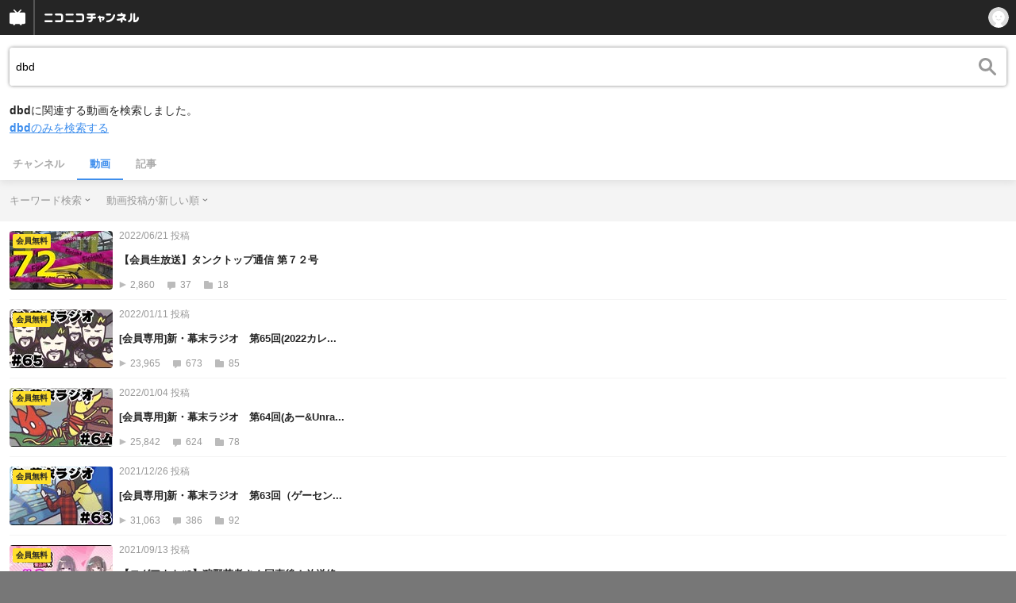

--- FILE ---
content_type: text/html; charset=UTF-8
request_url: https://sp.ch.nicovideo.jp/search/dbd?type=video
body_size: 12611
content:
<!doctype html>

    




    
        <html lang="ja" class="webkit  "
xmlns:og="http://ogp.me/ns#"
xmlns:fb="http://www.facebook.com/2008/fbml">
    <head>
        <meta charset="UTF-8">
        <meta name="viewport" content="width=device-width, initial-scale=1.0, maximum-scale=1, user-scalable=0">
        <meta name="format-detection" content="telephone=no">

                <title>dbd : 動画検索 - ニコニコチャンネル
</title>

                            


<meta property="og:title" content="dbd : 動画検索 - ニコニコチャンネル ">
<meta property="og:site_name" content="dbd : 動画検索 - ニコニコチャンネル ">
<meta property="og:description" content="あなたの好きがココにある！アニメ・映画・音楽・ゲームなど公式動画や生放送が満載のニコニコチャンネルで、お気に入りを探して応援しよう！">
<meta property="og:url" content="https://ch.nicovideo.jp/search/dbd?type=video">
<meta property="og:image" content="https://secure-dcdn.cdn.nimg.jp/nicochannel/chfront/img/base/niconico_channel_full.png">
<meta property="og:type" content="website">
<meta property="fb:app_id" content="1080595878705344">
<meta name="twitter:card" content="summary_large_image">
        
                
    

                
        <link rel="canonical" href="https://ch.nicovideo.jp/search/dbd?type=video">

                <script type="text/javascript">
    try {
        window.NicoGoogleTagManagerDataLayer = [];

        var data = {};

                data.user = (function () {
            var user = {};

                                    user.login_status = 'not_login';
                        user.member_plan_id = null;

            return user;
            })();

        data.content = (function () {
            var content = {};
            content.community_id = null;
            content.ch_screen_name = null;
            return content;
            })();

        window.NicoGoogleTagManagerDataLayer.push(data);
        } catch (e) {}
</script>
<!-- Google Tag Manager For Channel Access Analytics -->


    <script>(function(w,d,s,l,i){w[l]=w[l]||[];w[l].push({'gtm.start':
                new Date().getTime(),event:'gtm.js'});var f=d.getElementsByTagName(s)[0],
            j=d.createElement(s),dl=l!='dataLayer'?'&l='+l:'';j.async=true;j.src=
            'https://www.googletagmanager.com/gtm.js?id='+i+dl;f.parentNode.insertBefore(j,f);
        })(window,document,'script','NicoChannelAccessAnalyticsGtmDataLayer','GTM-K8M6VGZ');</script>


<script>
        window.NicoChannelAccessAnalyticsGtmDataLayer.push({
        'event': 'TriggerAccessAnalytics',
        'PageParameter.ChannelId': null,
        'PageParameter.ContentId': null,
        'PageParameter.ContentBillingType': null,
        'PageParameter.IsChannelLiveMemberFree': null,
        'PageParameter.IsChannelLivePayProgram': null,
        'PageParameter.FrontendId': 33
    });
</script>
<!-- End Google Tag Manager For Channel Access Analytics -->
        <!-- Google Tag Manager -->

<script>(function(w,d,s,l,i){w[l]=w[l]||[];w[l].push({'gtm.start':new Date().getTime(),event:'gtm.js'});var f=d.getElementsByTagName(s)[0],j=d.createElement(s),dl=l!='dataLayer'?'&l='+l:'';j.async=true;j.src='https://www.googletagmanager.com/gtm.js?id='+i+dl;f.parentNode.insertBefore(j,f);})(window,document,'script','NicoGoogleTagManagerDataLayer','GTM-KXT7G5G');</script>

<!-- End Google Tag Manager -->

                            <meta name="description" content="ニコニコチャンネルはアニメ・映画・音楽・ゲーム・エンタメの公式動画配信サイト！">
        
                
        <link rel="stylesheet" href="https://secure-dcdn.cdn.nimg.jp/nicochannel/spchfront/css/legacy-less/renewal2018.css?1769058450
">

        
        <script>
var is_login   = false;
var is_premium = false;
var is_channel = false;
var user_is_joinable = false;
var nicopo_balance = false;
var page_code  = ""||null;
var page_id    = "search_video"||null;
var user       = null,
    ad_age     = null;
var show_danimestore_invitation = false</script>


<script src="https://secure-dcdn.cdn.nimg.jp/nicochannel/chfront/js/polyfill/closest.js"></script>

<script src="https://secure-dcdn.cdn.nimg.jp/nicochannel/spchfront/js/lib/jquery-3.6.min.js"></script>
<script src="https://secure-dcdn.cdn.nimg.jp/nicochannel/spchfront/js/lib/jquery-migrate.3.3.2.min.js"></script>

<script src="https://secure-dcdn.cdn.nimg.jp/nicochannel/spchfront/js/chlib.js?1769058450
"></script>
<script src="https://secure-dcdn.cdn.nimg.jp/nicochannel/spchfront/js/chapi.js"></script>
<script src="https://secure-dcdn.cdn.nimg.jp/nicochannel/spchfront/js/search_videos.js?1769058450
"></script>




<script src="https://secure-dcdn.cdn.nimg.jp/nicochannel/spchfront/js/common.js?1769058450
"></script>


<script>
    (function (w, k1, k2) {
        w[k1] = w[k1] || {};
        w[k1][k2] = w[k1][k2] || {};
        })(window, 'NicochFrontCoreForeignVariableBinding', 'ChFront');
</script>

        




        <link rel="shortcut icon" href="/favicon.ico">

                                </head>


    <body data-isRenewal2018="true" class="isRenewal2018">

                <div class="globalMeta globalMeta--head">

                        <!-- Google Tag Manager (noscript) -->
<noscript><iframe src="https://www.googletagmanager.com/ns.html?id=GTM-KXT7G5G" height="0" width="0" style="display:none;visibility:hidden"></iframe></noscript>
<!-- End Google Tag Manager (noscript) -->

                        
        </div>

                
                        <div class="c-prependGlobalHeader"></div>

                        <div class="c-globalHeader">
                

<div class="c-commonHeader" data-common-header="container" data-search-word-suggest-unit="commonHeaderContainer"></div>
<div class="c-commonHeaderSearchPanel" data-common-header="searchPanel">
    <div class="c-commonHeaderSearchPanel__inputArea" data-search-word-suggest-unit="headerFormContainer">
        <form action="/search/dbd" method="GET" data-common-header="searchPanelForm">
            <input type="hidden" name="type"       data-search-word-suggest-unit="typeInput"           value="video">
            <input type="hidden" name="mode"       data-search-word-suggest-unit="modeInput"           value="s">
            <input type="hidden" name="channel_id" data-search-word-suggest-unit="scopeInput" disabled value="">
            <input
                type="search"
                placeholder="検索ワードを入力..."
                autocomplete="on"
                required
                value="dbd"
                class="c-commonHeaderSearchPanel__inputArea__input"
                data-common-header="searchPanelFormQuery"
                data-search-word-suggest-unit="queryInput"
            >
        </form>
    </div>
</div>
<script>

    window.onCommonHeaderReady = function(commonHeader) {
        commonHeader.mount('[data-common-header="container"]', {
                        frontendId: 33,
            site: 'channel',
            sub: '',
            user: {
                isLogin: false,
                id: 'undefined',
                nickname: 'undefined',
                iconUrl: 'undefined',
                isPremium: undefined,
            },
            customization: {
                isFixedDisabled: true,
                isSearchEnabled: false,
                isScrollUntilHeaderFixedTopEnabledOnSearchOpen: true,
                isBodyScrollDisabledOnSearchOpen: true,
                nextUrl: '/search/dbd?type=video',
                logoutNextUrl: '/search/dbd?type=video',
                logo: {
                    href: 'https://sp.ch.nicovideo.jp/',image: '[data-uri]',
                },
                userPanelServiceLinks: [
                    {
                        href: '/my/purchased',
                        label: '購入したもの',
                    },
                    {
                        href: '/my/following',
                        label: '登録したチャンネル',
                    },
                    {
                        href: '/my/mail/subscribing',
                        label: '購読中のブロマガ',
                    },
                    {
                        href: '/start',
                        label: 'チャンネルを開設',
                    },
                    {
                        href: '/portal/anime',
                        label: 'アニメ',
                    },
                    {
                        href: '/portal/blomaga',
                        label: 'ブロマガ',
                    },
                ],
                helpLink: {
                    href: 'https://qa.nicovideo.jp/category/show/429?site_domain=default',
                },
                isHeaderPremiumRegisterLinkHidden: false,
            },
        });

        ;(function($) {
            var $headerPanel = $('[data-common-header="searchPanel"]');
            var $form = $headerPanel.find('[data-common-header="searchPanelForm"]');
            var $input = $headerPanel.find('[data-common-header="searchPanelFormQuery"]');

            commonHeader.on('search:open', function() {
                $headerPanel.show();
                $input.focus();
            });
            commonHeader.on('search:close', function() {
                $headerPanel.hide();
            });

            $input.on('input', function() {
                $form.attr('action', '/search/' + encodeURIComponent($(this).val()) );
            });
        })(jQuery);
    };
    
</script>
<script type="text/javascript" src="https://common-header.nimg.jp/3.0.0/sp/CommonHeaderLoader.min.js"></script>

<section class="c-searchWordSuggestUnit"
         style="display: none;"
         data-search-word-suggest-unit="outer"
         data-search-word-suggest-api="https://sug.search.nicovideo.jp/suggestion/expand/"
>
    <div data-search-word-suggest-unit="inner">
        <a></a>
    </div>
</section>
<script src="https://secure-dcdn.cdn.nimg.jp/nicochannel/spchfront/js/search-word-suggest.js?1769058450
"></script>

            </div>

                        <main class="p-searchResultPage">
            

<div class="c-searchLocalNavigation">
    <div class="c-searchLocalNavigation__mainUnit">
        <section class="c-searchLocalNavigation__mainUnit__formArea" data-search-word-suggest-unit="resultFormContainer">
            <form
                data-searchLocalNavigation="form"
                action="/search/dbd"
                method="get"
                class="c-searchLocalNavigation__mainUnit__formArea__form"
            >
                <div class="c-searchLocalNavigation__mainUnit__formArea__form__queryBox">
                    <input
                        type="search"
                        data-searchLocalNavigation="query"
                        data-search-word-suggest-unit="queryInput"
                        autocomplete="on"
                        required
                        value="dbd"
                        placeholder="チャンネル動画を検索する"
                    >
                </div>
                <div class="c-searchLocalNavigation__mainUnit__formArea__form__submitButton">
                    <input type="submit" value="">
                </div>

                <input type="hidden" name="type" value="video">
                <input type="hidden" name="mode" value="s">
                <input type="hidden" name="sort" value="f">
                <input type="hidden" name="order" value="d">

                                
                <script>
                    
                        ;(function($) {
                            var $form = $('[data-searchLocalNavigation="form"]');
                            var $input = $('[data-searchLocalNavigation="query"]');

                            $input.on('input', function() {
                                $form.attr('action', '/search/' + encodeURIComponent($(this).val()) );
                            });
                        })(jQuery);
                    
                </script>
            </form>
        </section>

        <section class="c-searchLocalNavigation__searchResultInformation">
            

  <span class="keyword">dbd</span>に関連する動画を検索しました。<br /><a href="/search/dbd?type=video&disable_synosyms=true"><span class="keyword">dbd</span>のみを検索する</a>        </section>

        <section class="c-searchLocalNavigation__mainUnit__objectType">
            <ul>
                <li><a   href="/search/dbd?type=channel">チャンネル</a></li>
                <li><a class="is_active"    href="/search/dbd?type=video">動画</a></li>
                <li><a   href="/search/dbd?type=article">記事</a></li>
            </ul>
        </section>
    </div>

    <div class="c-searchLocalNavigation__optionUnit" data-searchLocalNavigation="option">
                    <dl>
                <dt>キーワード検索</dt>
                <dd>
                    <ul>
                                                <li class="is_active">
                            <a href="/search/dbd?type=video&sort=f&order=d&mode=s">キーワード検索</a>
                        </li>
                        <li >
                            <a href="/search/dbd?type=video&sort=f&order=d&mode=t">タグ検索</a>
                        </li>
                    </ul>
                </dd>
            </dl>
        
        
                    <dl>
                <dt>動画投稿が新しい順</dt>
                <dd>
                    <ul>
                                                <li class="is_active"><a href="/search/dbd?type=video&mode=s&sort=f&order=d">動画投稿が新しい順</a></li>
                        <li ><a href="/search/dbd?type=video&mode=s&sort=f&order=a">動画投稿が古い順</a></li>
                        <li ><a href="/search/dbd?type=video&mode=s&sort=v&order=d">再生が多い順</a></li>
                        <li ><a href="/search/dbd?type=video&mode=s&sort=v&order=a">再生が少ない順</a></li>
                        <li ><a href="/search/dbd?type=video&mode=s&sort=n&order=d">コメントが新しい順</a></li>
                        <li ><a href="/search/dbd?type=video&mode=s&sort=n&order=a">コメントが古い順</a></li>
                        <li ><a href="/search/dbd?type=video&mode=s&sort=r&order=d">コメントが多い順</a></li>
                        <li ><a href="/search/dbd?type=video&mode=s&sort=r&order=a">コメントが少ない順</a></li>
                        <li ><a href="/search/dbd?type=video&mode=s&sort=m&order=d">マイリスト登録が多い順</a></li>
                        <li ><a href="/search/dbd?type=video&mode=s&sort=m&order=a">マイリスト登録が少ない順</a></li>
                        <li ><a href="/search/dbd?type=video&mode=s&sort=l&order=d">再生時間が長い順</a></li>
                        <li ><a href="/search/dbd?type=video&mode=s&sort=l&order=a">再生時間が短い順</a></li>
                    </ul>
                </dd>
            </dl>
        
        
        <script>
            
                ;(function($) {
                    var option_area = '[data-searchLocalNavigation="option"]';
                    var $option_area = $(option_area);

                    $option_area.find('dt').on('click', function() {
                        var $choice_list = $(this).next('dd');
                        if($choice_list.is(':visible')) {
                            $choice_list.hide();
                        } else {
                            $option_area.find('dd').hide();
                            $choice_list.show();
                        }
                    });

                    $(document).on('click', function(e) {
                        var is_option_area = $(e.target).parents(option_area).length > 0;
                        if(is_option_area) return;

                        $option_area.find('dd').hide();
                    });
                })(jQuery);
            
        </script>
    </div>
</div>

            

    <div class="searchResultList">
        <ul class="videoList">
                            

<li class="videoList__item">
            <a href="    https://sp.nicovideo.jp/watch/so40655580
">
                        <div class="videoList__item__thumbnail">
                <img src="https://secure-dcdn.cdn.nimg.jp/nicochannel/spchfront/img/blank.gif"
                     data-original="https://nicovideo.cdn.nimg.jp/thumbnails/40655580/40655580.91545683"
                     alt="【会員生放送】タンクトップ通信 第７２号"
                >
                                    <span class="c-labelPaymentType">
                    <strong>会員無料</strong>
            </span>
            </div>

            <div class="videoList__item__metadata">
                                    <span class="date">2022/06/21&nbsp;投稿</span>
                                <h2>【会員生放送】タンクトップ通信 第７２号</h2>
                <div>
                    <span class="viewCount">2,860</span>
                    <span class="commentCount">37</span>
                    <span class="myListCount">18</span>
                </div>
            </div>
        </a>
    </li>
                            

<li class="videoList__item">
            <a href="    https://sp.nicovideo.jp/watch/so39885565
">
                        <div class="videoList__item__thumbnail">
                <img src="https://secure-dcdn.cdn.nimg.jp/nicochannel/spchfront/img/blank.gif"
                     data-original="https://nicovideo.cdn.nimg.jp/thumbnails/39885565/39885565.68487203"
                     alt="[会員専用]新・幕末ラジオ　第65回(2022カレンダー&amp;もくみち3)"
                >
                                    <span class="c-labelPaymentType">
                    <strong>会員無料</strong>
            </span>
            </div>

            <div class="videoList__item__metadata">
                                    <span class="date">2022/01/11&nbsp;投稿</span>
                                <h2>[会員専用]新・幕末ラジオ　第65回(2022カレ...</h2>
                <div>
                    <span class="viewCount">23,965</span>
                    <span class="commentCount">673</span>
                    <span class="myListCount">85</span>
                </div>
            </div>
        </a>
    </li>
                            

<li class="videoList__item">
            <a href="    https://sp.nicovideo.jp/watch/so39853972
">
                        <div class="videoList__item__thumbnail">
                <img src="https://secure-dcdn.cdn.nimg.jp/nicochannel/spchfront/img/blank.gif"
                     data-original="https://nicovideo.cdn.nimg.jp/thumbnails/39853972/39853972.88434730"
                     alt="[会員専用]新・幕末ラジオ　第64回(あー&amp;Unravel Two)"
                >
                                    <span class="c-labelPaymentType">
                    <strong>会員無料</strong>
            </span>
            </div>

            <div class="videoList__item__metadata">
                                    <span class="date">2022/01/04&nbsp;投稿</span>
                                <h2>[会員専用]新・幕末ラジオ　第64回(あー&amp;Unra...</h2>
                <div>
                    <span class="viewCount">25,842</span>
                    <span class="commentCount">624</span>
                    <span class="myListCount">78</span>
                </div>
            </div>
        </a>
    </li>
                            

<li class="videoList__item">
            <a href="    https://sp.nicovideo.jp/watch/so39801773
">
                        <div class="videoList__item__thumbnail">
                <img src="https://secure-dcdn.cdn.nimg.jp/nicochannel/spchfront/img/blank.gif"
                     data-original="https://nicovideo.cdn.nimg.jp/thumbnails/39801773/39801773.30313875"
                     alt="[会員専用]新・幕末ラジオ　第63回（ゲーセンにいこう！)"
                >
                                    <span class="c-labelPaymentType">
                    <strong>会員無料</strong>
            </span>
            </div>

            <div class="videoList__item__metadata">
                                    <span class="date">2021/12/26&nbsp;投稿</span>
                                <h2>[会員専用]新・幕末ラジオ　第63回（ゲーセン...</h2>
                <div>
                    <span class="viewCount">31,063</span>
                    <span class="commentCount">386</span>
                    <span class="myListCount">92</span>
                </div>
            </div>
        </a>
    </li>
                            

<li class="videoList__item">
            <a href="    https://sp.nicovideo.jp/watch/so39132763
">
                        <div class="videoList__item__thumbnail">
                <img src="https://secure-dcdn.cdn.nimg.jp/nicochannel/spchfront/img/blank.gif"
                     data-original="https://nicovideo.cdn.nimg.jp/thumbnails/39132763/39132763.10363395"
                     alt="【ログアウト#3】狩野英孝さん回直後！放送終了後を終えて末柄・三浦が振り返る"
                >
                                    <span class="c-labelPaymentType">
                    <strong>会員無料</strong>
            </span>
            </div>

            <div class="videoList__item__metadata">
                                    <span class="date">2021/09/13&nbsp;投稿</span>
                                <h2>【ログアウト#3】狩野英孝さん回直後！放送終...</h2>
                <div>
                    <span class="viewCount">114</span>
                    <span class="commentCount">24</span>
                    <span class="myListCount">2</span>
                </div>
            </div>
        </a>
    </li>
                            

<li class="videoList__item">
            <a href="    https://sp.nicovideo.jp/watch/so39035343
">
                        <div class="videoList__item__thumbnail">
                <img src="https://secure-dcdn.cdn.nimg.jp/nicochannel/spchfront/img/blank.gif"
                     data-original="https://nicovideo.cdn.nimg.jp/thumbnails/39035343/39035343.23687948"
                     alt="コロナワクチン死者数350人　韓国で！　発生率は？　韓国のデータ"
                >
                                            </div>

            <div class="videoList__item__metadata">
                                    <span class="date">2021/07/15&nbsp;投稿</span>
                                <h2>コロナワクチン死者数350人　韓国で！　発生...</h2>
                <div>
                    <span class="viewCount">704</span>
                    <span class="commentCount">0</span>
                    <span class="myListCount">0</span>
                </div>
            </div>
        </a>
    </li>
                            

<li class="videoList__item">
            <a href="    https://sp.nicovideo.jp/watch/so38942786
">
                        <div class="videoList__item__thumbnail">
                <img src="https://secure-dcdn.cdn.nimg.jp/nicochannel/spchfront/img/blank.gif"
                     data-original="https://nicovideo.cdn.nimg.jp/thumbnails/38942786/38942786.65231817"
                     alt="【藤原夏海さん、新田ひよりさん、鈴代紗弓さん】ひよっこでっばい部！【最終夜目】≪後編≫コメントあり"
                >
                                    <span class="c-labelPaymentType">
                    <strong>会員無料</strong>
            </span>
            </div>

            <div class="videoList__item__metadata">
                                    <span class="date">2021/06/26&nbsp;投稿</span>
                                <h2>【藤原夏海さん、新田ひよりさん、鈴代紗弓さ...</h2>
                <div>
                    <span class="viewCount">43</span>
                    <span class="commentCount">1</span>
                    <span class="myListCount">1</span>
                </div>
            </div>
        </a>
    </li>
                            

<li class="videoList__item">
            <a href="    https://sp.nicovideo.jp/watch/so38942768
">
                        <div class="videoList__item__thumbnail">
                <img src="https://secure-dcdn.cdn.nimg.jp/nicochannel/spchfront/img/blank.gif"
                     data-original="https://nicovideo.cdn.nimg.jp/thumbnails/38942768/38942768.90958373"
                     alt="【藤原夏海さん、新田ひよりさん、鈴代紗弓さん】ひよっこでっばい部！【最終夜目】≪前編≫コメントあり"
                >
                                    <span class="c-labelPaymentType">
                    <strong>会員無料</strong>
            </span>
            </div>

            <div class="videoList__item__metadata">
                                    <span class="date">2021/06/26&nbsp;投稿</span>
                                <h2>【藤原夏海さん、新田ひよりさん、鈴代紗弓さ...</h2>
                <div>
                    <span class="viewCount">22</span>
                    <span class="commentCount">0</span>
                    <span class="myListCount">1</span>
                </div>
            </div>
        </a>
    </li>
                            

<li class="videoList__item">
            <a href="    https://sp.nicovideo.jp/watch/so38942752
">
                        <div class="videoList__item__thumbnail">
                <img src="https://secure-dcdn.cdn.nimg.jp/nicochannel/spchfront/img/blank.gif"
                     data-original="https://nicovideo.cdn.nimg.jp/thumbnails/38942752/38942752.26387688"
                     alt="【藤原夏海さん、新田ひよりさん、鈴代紗弓さん】ひよっこでっばい部！【最終夜目】≪後編≫"
                >
                                    <span class="c-labelPaymentType">
                    <strong>会員無料</strong>
            </span>
            </div>

            <div class="videoList__item__metadata">
                                    <span class="date">2021/06/26&nbsp;投稿</span>
                                <h2>【藤原夏海さん、新田ひよりさん、鈴代紗弓さ...</h2>
                <div>
                    <span class="viewCount">25</span>
                    <span class="commentCount">0</span>
                    <span class="myListCount">1</span>
                </div>
            </div>
        </a>
    </li>
                            

<li class="videoList__item">
            <a href="    https://sp.nicovideo.jp/watch/so38942728
">
                        <div class="videoList__item__thumbnail">
                <img src="https://secure-dcdn.cdn.nimg.jp/nicochannel/spchfront/img/blank.gif"
                     data-original="https://nicovideo.cdn.nimg.jp/thumbnails/38942728/38942728.82819182"
                     alt="【藤原夏海さん、新田ひよりさん、鈴代紗弓さん】ひよっこでっばい部！【最終夜目】≪前編≫"
                >
                                            </div>

            <div class="videoList__item__metadata">
                                    <span class="date">2021/06/26&nbsp;投稿</span>
                                <h2>【藤原夏海さん、新田ひよりさん、鈴代紗弓さ...</h2>
                <div>
                    <span class="viewCount">424</span>
                    <span class="commentCount">0</span>
                    <span class="myListCount">2</span>
                </div>
            </div>
        </a>
    </li>
                            

<li class="videoList__item">
            <a href="    https://sp.nicovideo.jp/watch/so38925955
">
                        <div class="videoList__item__thumbnail">
                <img src="https://secure-dcdn.cdn.nimg.jp/nicochannel/spchfront/img/blank.gif"
                     data-original="https://nicovideo.cdn.nimg.jp/thumbnails/38925955/38925955.82610887"
                     alt="【大西沙織さん、藤原夏海さん、新田ひよりさん、鈴代紗弓さん】ひで部！キャンプファイヤー【11夜目】（収録放送）"
                >
                                    <span class="c-labelPaymentType">
                    <strong>会員無料</strong>
            </span>
            </div>

            <div class="videoList__item__metadata">
                                    <span class="date">2021/06/23&nbsp;投稿</span>
                                <h2>【大西沙織さん、藤原夏海さん、新田ひよりさ...</h2>
                <div>
                    <span class="viewCount">46</span>
                    <span class="commentCount">1</span>
                    <span class="myListCount">2</span>
                </div>
            </div>
        </a>
    </li>
                            

<li class="videoList__item">
            <a href="    https://sp.nicovideo.jp/watch/so38807374
">
                        <div class="videoList__item__thumbnail">
                <img src="https://secure-dcdn.cdn.nimg.jp/nicochannel/spchfront/img/blank.gif"
                     data-original="https://nicovideo.cdn.nimg.jp/thumbnails/38807374/38807374.12407982"
                     alt="【大西沙織さん、藤原夏海さん、新田ひよりさん、鈴代紗弓さん】ひよっこでっばい部！【11夜目】≪後編≫コメントあり"
                >
                                    <span class="c-labelPaymentType">
                    <strong>会員無料</strong>
            </span>
            </div>

            <div class="videoList__item__metadata">
                                    <span class="date">2021/05/29&nbsp;投稿</span>
                                <h2>【大西沙織さん、藤原夏海さん、新田ひよりさ...</h2>
                <div>
                    <span class="viewCount">77</span>
                    <span class="commentCount">0</span>
                    <span class="myListCount">2</span>
                </div>
            </div>
        </a>
    </li>
                            

<li class="videoList__item">
            <a href="    https://sp.nicovideo.jp/watch/so38807361
">
                        <div class="videoList__item__thumbnail">
                <img src="https://secure-dcdn.cdn.nimg.jp/nicochannel/spchfront/img/blank.gif"
                     data-original="https://nicovideo.cdn.nimg.jp/thumbnails/38807361/38807361.28039883"
                     alt="【大西沙織さん、藤原夏海さん、新田ひよりさん、鈴代紗弓さん】ひよっこでっばい部！【11夜目】≪前編≫コメントあり"
                >
                                    <span class="c-labelPaymentType">
                    <strong>会員無料</strong>
            </span>
            </div>

            <div class="videoList__item__metadata">
                                    <span class="date">2021/05/29&nbsp;投稿</span>
                                <h2>【大西沙織さん、藤原夏海さん、新田ひよりさ...</h2>
                <div>
                    <span class="viewCount">122</span>
                    <span class="commentCount">0</span>
                    <span class="myListCount">2</span>
                </div>
            </div>
        </a>
    </li>
                            

<li class="videoList__item">
            <a href="    https://sp.nicovideo.jp/watch/so38807349
">
                        <div class="videoList__item__thumbnail">
                <img src="https://secure-dcdn.cdn.nimg.jp/nicochannel/spchfront/img/blank.gif"
                     data-original="https://nicovideo.cdn.nimg.jp/thumbnails/38807349/38807349.11419021"
                     alt="【大西沙織さん、藤原夏海さん、新田ひよりさん、鈴代紗弓さん】ひよっこでっばい部！【11夜目】≪後編≫"
                >
                                    <span class="c-labelPaymentType">
                    <strong>会員無料</strong>
            </span>
            </div>

            <div class="videoList__item__metadata">
                                    <span class="date">2021/05/29&nbsp;投稿</span>
                                <h2>【大西沙織さん、藤原夏海さん、新田ひよりさ...</h2>
                <div>
                    <span class="viewCount">61</span>
                    <span class="commentCount">0</span>
                    <span class="myListCount">1</span>
                </div>
            </div>
        </a>
    </li>
                            

<li class="videoList__item">
            <a href="    https://sp.nicovideo.jp/watch/so38807339
">
                        <div class="videoList__item__thumbnail">
                <img src="https://secure-dcdn.cdn.nimg.jp/nicochannel/spchfront/img/blank.gif"
                     data-original="https://nicovideo.cdn.nimg.jp/thumbnails/38807339/38807339.14395455"
                     alt="【大西沙織さん、藤原夏海さん、新田ひよりさん、鈴代紗弓さん】ひよっこでっばい部！【11夜目】≪前編≫"
                >
                                            </div>

            <div class="videoList__item__metadata">
                                    <span class="date">2021/05/29&nbsp;投稿</span>
                                <h2>【大西沙織さん、藤原夏海さん、新田ひよりさ...</h2>
                <div>
                    <span class="viewCount">1,794</span>
                    <span class="commentCount">2</span>
                    <span class="myListCount">8</span>
                </div>
            </div>
        </a>
    </li>
                            

<li class="videoList__item">
            <a href="    https://sp.nicovideo.jp/watch/so38763066
">
                        <div class="videoList__item__thumbnail">
                <img src="https://secure-dcdn.cdn.nimg.jp/nicochannel/spchfront/img/blank.gif"
                     data-original="https://nicovideo.cdn.nimg.jp/thumbnails/38763066/38763066.98462838"
                     alt="【高木友梨香さん、高田憂希さん、新田ひよりさん】ひで部！キャンプファイヤー【10夜目】（収録放送）"
                >
                                    <span class="c-labelPaymentType">
                    <strong>会員無料</strong>
            </span>
            </div>

            <div class="videoList__item__metadata">
                                    <span class="date">2021/05/20&nbsp;投稿</span>
                                <h2>【高木友梨香さん、高田憂希さん、新田ひより...</h2>
                <div>
                    <span class="viewCount">45</span>
                    <span class="commentCount">0</span>
                    <span class="myListCount">0</span>
                </div>
            </div>
        </a>
    </li>
                            

<li class="videoList__item">
            <a href="    https://sp.nicovideo.jp/watch/so38654830
">
                        <div class="videoList__item__thumbnail">
                <img src="https://secure-dcdn.cdn.nimg.jp/nicochannel/spchfront/img/blank.gif"
                     data-original="https://nicovideo.cdn.nimg.jp/thumbnails/38654830/38654830.70041315"
                     alt="【高木友梨香さん、高田憂希さん、新田ひよりさん】ひよっこでっばい部！【10夜目】≪後編≫コメントあり"
                >
                                    <span class="c-labelPaymentType">
                    <strong>会員無料</strong>
            </span>
            </div>

            <div class="videoList__item__metadata">
                                    <span class="date">2021/04/29&nbsp;投稿</span>
                                <h2>【高木友梨香さん、高田憂希さん、新田ひより...</h2>
                <div>
                    <span class="viewCount">43</span>
                    <span class="commentCount">0</span>
                    <span class="myListCount">0</span>
                </div>
            </div>
        </a>
    </li>
                            

<li class="videoList__item">
            <a href="    https://sp.nicovideo.jp/watch/so38654818
">
                        <div class="videoList__item__thumbnail">
                <img src="https://secure-dcdn.cdn.nimg.jp/nicochannel/spchfront/img/blank.gif"
                     data-original="https://nicovideo.cdn.nimg.jp/thumbnails/38654818/38654818.88802616"
                     alt="【高木友梨香さん、高田憂希さん、新田ひよりさん】ひよっこでっばい部！【10夜目】≪前編≫コメントあり"
                >
                                    <span class="c-labelPaymentType">
                    <strong>会員無料</strong>
            </span>
            </div>

            <div class="videoList__item__metadata">
                                    <span class="date">2021/04/29&nbsp;投稿</span>
                                <h2>【高木友梨香さん、高田憂希さん、新田ひより...</h2>
                <div>
                    <span class="viewCount">41</span>
                    <span class="commentCount">0</span>
                    <span class="myListCount">0</span>
                </div>
            </div>
        </a>
    </li>
                            

<li class="videoList__item">
            <a href="    https://sp.nicovideo.jp/watch/so38654797
">
                        <div class="videoList__item__thumbnail">
                <img src="https://secure-dcdn.cdn.nimg.jp/nicochannel/spchfront/img/blank.gif"
                     data-original="https://nicovideo.cdn.nimg.jp/thumbnails/38654797/38654797.28188758"
                     alt="【高木友梨香さん、高田憂希さん、新田ひよりさん】ひよっこでっばい部！【10夜目】≪後編≫"
                >
                                    <span class="c-labelPaymentType">
                    <strong>会員無料</strong>
            </span>
            </div>

            <div class="videoList__item__metadata">
                                    <span class="date">2021/04/29&nbsp;投稿</span>
                                <h2>【高木友梨香さん、高田憂希さん、新田ひより...</h2>
                <div>
                    <span class="viewCount">26</span>
                    <span class="commentCount">0</span>
                    <span class="myListCount">0</span>
                </div>
            </div>
        </a>
    </li>
                            

<li class="videoList__item">
            <a href="    https://sp.nicovideo.jp/watch/so38654776
">
                        <div class="videoList__item__thumbnail">
                <img src="https://secure-dcdn.cdn.nimg.jp/nicochannel/spchfront/img/blank.gif"
                     data-original="https://nicovideo.cdn.nimg.jp/thumbnails/38654776/38654776.81284629"
                     alt="【高木友梨香さん、高田憂希さん、新田ひよりさん】ひよっこでっばい部！【10夜目】≪前編≫"
                >
                                            </div>

            <div class="videoList__item__metadata">
                                    <span class="date">2021/04/29&nbsp;投稿</span>
                                <h2>【高木友梨香さん、高田憂希さん、新田ひより...</h2>
                <div>
                    <span class="viewCount">414</span>
                    <span class="commentCount">0</span>
                    <span class="myListCount">0</span>
                </div>
            </div>
        </a>
    </li>
                            

<li class="videoList__item">
            <a href="    https://sp.nicovideo.jp/watch/so38552295
">
                        <div class="videoList__item__thumbnail">
                <img src="https://secure-dcdn.cdn.nimg.jp/nicochannel/spchfront/img/blank.gif"
                     data-original="https://nicovideo.cdn.nimg.jp/thumbnails/38552295/38552295.72858452"
                     alt="【DbD】RPG杯！マチカは逃げる････！生きのこる････！！！【新人Vtuber_町山マチカ】"
                >
                                            </div>

            <div class="videoList__item__metadata">
                                    <span class="date">2021/04/26&nbsp;投稿</span>
                                <h2>【DbD】RPG杯！マチカは逃げる････！生きのこ...</h2>
                <div>
                    <span class="viewCount">208</span>
                    <span class="commentCount">2</span>
                    <span class="myListCount">1</span>
                </div>
            </div>
        </a>
    </li>
                            

<li class="videoList__item">
            <a href="    https://sp.nicovideo.jp/watch/so38597379
">
                        <div class="videoList__item__thumbnail">
                <img src="https://secure-dcdn.cdn.nimg.jp/nicochannel/spchfront/img/blank.gif"
                     data-original="https://nicovideo.cdn.nimg.jp/thumbnails/38597379/38597379.73302391"
                     alt="【篠原侑さん、藤原夏海さん、鈴代紗弓さん】ひで部！キャンプファイヤー【9夜目】（収録放送）"
                >
                                    <span class="c-labelPaymentType">
                    <strong>会員無料</strong>
            </span>
            </div>

            <div class="videoList__item__metadata">
                                    <span class="date">2021/04/21&nbsp;投稿</span>
                                <h2>【篠原侑さん、藤原夏海さん、鈴代紗弓さん】...</h2>
                <div>
                    <span class="viewCount">42</span>
                    <span class="commentCount">1</span>
                    <span class="myListCount">0</span>
                </div>
            </div>
        </a>
    </li>
                            

<li class="videoList__item">
            <a href="    https://sp.nicovideo.jp/watch/so38552261
">
                        <div class="videoList__item__thumbnail">
                <img src="https://secure-dcdn.cdn.nimg.jp/nicochannel/spchfront/img/blank.gif"
                     data-original="https://nicovideo.cdn.nimg.jp/thumbnails/38552261/38552261.39271248"
                     alt="【DbD】たき火オンラインゲーム！！たき火を見ながら雑談しよー！【新人Vtuber_町山マチカ】"
                >
                                            </div>

            <div class="videoList__item__metadata">
                                    <span class="date">2021/04/14&nbsp;投稿</span>
                                <h2>【DbD】たき火オンラインゲーム！！たき火を...</h2>
                <div>
                    <span class="viewCount">132</span>
                    <span class="commentCount">2</span>
                    <span class="myListCount">0</span>
                </div>
            </div>
        </a>
    </li>
                            

<li class="videoList__item">
            <a href="    https://sp.nicovideo.jp/watch/so38544932
">
                        <div class="videoList__item__thumbnail">
                <img src="https://secure-dcdn.cdn.nimg.jp/nicochannel/spchfront/img/blank.gif"
                     data-original="https://nicovideo.cdn.nimg.jp/thumbnails/38544932/38544932.97341112"
                     alt="【DbD】高森奈津美、明るいデッドバイデイライト【明るいデドバイ#25後編】"
                >
                                    <span class="c-labelPaymentType">
                    <strong>会員無料</strong>
            </span>
            </div>

            <div class="videoList__item__metadata">
                                    <span class="date">2021/04/06&nbsp;投稿</span>
                                <h2>【DbD】高森奈津美、明るいデッドバイデイラ...</h2>
                <div>
                    <span class="viewCount">167</span>
                    <span class="commentCount">0</span>
                    <span class="myListCount">1</span>
                </div>
            </div>
        </a>
    </li>
                            

<li class="videoList__item">
            <a href="    https://sp.nicovideo.jp/watch/so38544635
">
                        <div class="videoList__item__thumbnail">
                <img src="https://secure-dcdn.cdn.nimg.jp/nicochannel/spchfront/img/blank.gif"
                     data-original="https://nicovideo.cdn.nimg.jp/thumbnails/38544635/38544635.24538845"
                     alt="【DbD】高森奈津美、リスナーといっしょにウゴウゴする【明るいデドバイ#25中編】"
                >
                                    <span class="c-labelPaymentType">
                    <strong>会員無料</strong>
            </span>
            </div>

            <div class="videoList__item__metadata">
                                    <span class="date">2021/04/06&nbsp;投稿</span>
                                <h2>【DbD】高森奈津美、リスナーといっしょにウ...</h2>
                <div>
                    <span class="viewCount">147</span>
                    <span class="commentCount">0</span>
                    <span class="myListCount">1</span>
                </div>
            </div>
        </a>
    </li>
                            

<li class="videoList__item">
            <a href="    https://sp.nicovideo.jp/watch/so38543894
">
                        <div class="videoList__item__thumbnail">
                <img src="https://secure-dcdn.cdn.nimg.jp/nicochannel/spchfront/img/blank.gif"
                     data-original="https://nicovideo.cdn.nimg.jp/thumbnails/38543894/38543894.9830888"
                     alt="【DbD】高森奈津美、視聴者と3時間『Dead by Daylight』で遊ぶ【明るいデドバイ#25前編】"
                >
                                            </div>

            <div class="videoList__item__metadata">
                                    <span class="date">2021/04/06&nbsp;投稿</span>
                                <h2>【DbD】高森奈津美、視聴者と3時間『Dead by ...</h2>
                <div>
                    <span class="viewCount">500</span>
                    <span class="commentCount">3</span>
                    <span class="myListCount">2</span>
                </div>
            </div>
        </a>
    </li>
                            

<li class="videoList__item">
            <a href="    https://sp.nicovideo.jp/watch/so38423138
">
                        <div class="videoList__item__thumbnail">
                <img src="https://secure-dcdn.cdn.nimg.jp/nicochannel/spchfront/img/blank.gif"
                     data-original="https://nicovideo.cdn.nimg.jp/thumbnails/38423138/38423138.9613818"
                     alt="【DbD】ひさしぶりに森の中でさまよいにきました！！！【新人Vtuber】"
                >
                                            </div>

            <div class="videoList__item__metadata">
                                    <span class="date">2021/04/02&nbsp;投稿</span>
                                <h2>【DbD】ひさしぶりに森の中でさまよいにきま...</h2>
                <div>
                    <span class="viewCount">109</span>
                    <span class="commentCount">0</span>
                    <span class="myListCount">0</span>
                </div>
            </div>
        </a>
    </li>
                            

<li class="videoList__item">
            <a href="    https://sp.nicovideo.jp/watch/so38507655
">
                        <div class="videoList__item__thumbnail">
                <img src="https://secure-dcdn.cdn.nimg.jp/nicochannel/spchfront/img/blank.gif"
                     data-original="https://nicovideo.cdn.nimg.jp/thumbnails/38507655/38507655.33324147"
                     alt="【DbD】高森奈津美、三宅麻理恵に助けられる【明るいデドバイ#24】"
                >
                                    <span class="c-labelPaymentType">
                    <strong>会員無料</strong>
            </span>
            </div>

            <div class="videoList__item__metadata">
                                    <span class="date">2021/03/30&nbsp;投稿</span>
                                <h2>【DbD】高森奈津美、三宅麻理恵に助けられる...</h2>
                <div>
                    <span class="viewCount">184</span>
                    <span class="commentCount">0</span>
                    <span class="myListCount">1</span>
                </div>
            </div>
        </a>
    </li>
                            

<li class="videoList__item">
            <a href="    https://sp.nicovideo.jp/watch/so38507647
">
                        <div class="videoList__item__thumbnail">
                <img src="https://secure-dcdn.cdn.nimg.jp/nicochannel/spchfront/img/blank.gif"
                     data-original="https://nicovideo.cdn.nimg.jp/thumbnails/38507647/38507647.55954387"
                     alt="【DbD】高森奈津美、初心者・今井麻美にロッカーを開けられる【明るいデドバイ#23】"
                >
                                    <span class="c-labelPaymentType">
                    <strong>会員無料</strong>
            </span>
            </div>

            <div class="videoList__item__metadata">
                                    <span class="date">2021/03/30&nbsp;投稿</span>
                                <h2>【DbD】高森奈津美、初心者・今井麻美にロッ...</h2>
                <div>
                    <span class="viewCount">176</span>
                    <span class="commentCount">0</span>
                    <span class="myListCount">1</span>
                </div>
            </div>
        </a>
    </li>
                            

<li class="videoList__item">
            <a href="    https://sp.nicovideo.jp/watch/so38445565
">
                        <div class="videoList__item__thumbnail">
                <img src="https://secure-dcdn.cdn.nimg.jp/nicochannel/spchfront/img/blank.gif"
                     data-original="https://nicovideo.cdn.nimg.jp/thumbnails/38445565/38445565.99840911"
                     alt="【篠原侑さん、藤原夏海さん、鈴代紗弓さん】ひよっこでっばい部！【9夜目】≪後編≫コメントあり"
                >
                                    <span class="c-labelPaymentType">
                    <strong>会員無料</strong>
            </span>
            </div>

            <div class="videoList__item__metadata">
                                    <span class="date">2021/03/21&nbsp;投稿</span>
                                <h2>【篠原侑さん、藤原夏海さん、鈴代紗弓さん】...</h2>
                <div>
                    <span class="viewCount">41</span>
                    <span class="commentCount">0</span>
                    <span class="myListCount">0</span>
                </div>
            </div>
        </a>
    </li>
                            

<li class="videoList__item">
            <a href="    https://sp.nicovideo.jp/watch/so38445549
">
                        <div class="videoList__item__thumbnail">
                <img src="https://secure-dcdn.cdn.nimg.jp/nicochannel/spchfront/img/blank.gif"
                     data-original="https://nicovideo.cdn.nimg.jp/thumbnails/38445549/38445549.96852248"
                     alt="【篠原侑さん、藤原夏海さん、鈴代紗弓さん】ひよっこでっばい部！【9夜目】≪前編≫コメントあり"
                >
                                    <span class="c-labelPaymentType">
                    <strong>会員無料</strong>
            </span>
            </div>

            <div class="videoList__item__metadata">
                                    <span class="date">2021/03/21&nbsp;投稿</span>
                                <h2>【篠原侑さん、藤原夏海さん、鈴代紗弓さん】...</h2>
                <div>
                    <span class="viewCount">47</span>
                    <span class="commentCount">0</span>
                    <span class="myListCount">0</span>
                </div>
            </div>
        </a>
    </li>
                            

<li class="videoList__item">
            <a href="    https://sp.nicovideo.jp/watch/so38445536
">
                        <div class="videoList__item__thumbnail">
                <img src="https://secure-dcdn.cdn.nimg.jp/nicochannel/spchfront/img/blank.gif"
                     data-original="https://nicovideo.cdn.nimg.jp/thumbnails/38445536/38445536.39897978"
                     alt="【篠原侑さん、藤原夏海さん、鈴代紗弓さん】ひよっこでっばい部！【9夜目】≪後編≫"
                >
                                    <span class="c-labelPaymentType">
                    <strong>会員無料</strong>
            </span>
            </div>

            <div class="videoList__item__metadata">
                                    <span class="date">2021/03/21&nbsp;投稿</span>
                                <h2>【篠原侑さん、藤原夏海さん、鈴代紗弓さん】...</h2>
                <div>
                    <span class="viewCount">38</span>
                    <span class="commentCount">0</span>
                    <span class="myListCount">0</span>
                </div>
            </div>
        </a>
    </li>
                    </ul>
    </div>
        
    <div class="searchResultPager">
                    <div class="c-button c-button--is_disabled"><span class="c-icon c-icon--prevPagenation"></span>前へ</div>
                <div class="searchResultPager__meta">
            <div class="searchResultPager__meta__pagenation">
                <strong>1</strong>
                <span> / 5
            </div>
            <div class="searchResultPager__meta__totalCount">
                148件
            </div>
        </div>
                    <a class="c-button" href="/search/dbd?type=video&mode=s&sort=f&order=d&page=2">次へ<span class="c-icon c-icon--nextPagenation"></span></a>
            </div>



        </main>

                        <footer class="c-globalFooter">

    

    <section class="c-globalFooter__menuUnit c-globalFooter__menuUnit--channel">
        <nav>
            <h2>ニコニコチャンネル</h2>
            <ul>
                <li><a href="/"><span>チャンネル</span><span>総合トップ</span></a></li>
                <li><a href="/portal/blomaga">ブロマガ</a></li>
                <li><a href="/portal/anime">アニメ</a></li>
                <li><a href="/portal/movie">映画・ドラマ</a></li>
                <li><a href="/portal/tokusatsu">特撮</a></li>
            </ul>
        </nav>
        <nav>
            <h2>アカウント</h2>
            <ul>
                <li><a href="/my/purchased">購入したもの</a></li>
                <li><a href="/my/following"><span>登録した</span><span>チャンネル</span></a></li>
                <li><a href="/my/mail/subscribing">購読中のブロマガ</a></li>
            </ul>

            <h2>開設／お問い合わせ</h2>
            <ul>
                <li><a href="/start" class="wbr"><span>チャンネルを</span><span>開設する</span></a></li>
                <li><a href="http://site.nicovideo.jp/sales_ads" target="_blank"><span>広告出稿に関する</span><span>お問い合わせ</span></a></li>
            </ul>
        </nav>
    </section>

    <section class="c-globalFooter__menuUnit c-globalFooter__menuUnit--support">
        <nav>
            <h2>サポート</h2>
            <ul>
                <li><a href="https://ch.nicovideo.jp/static/rule.html" target="_blank">利用規約</a></li>
                <li><a href="https://ch.nicovideo.jp/static/tokutei.html" target="_blank">特定商取引法</a></li>
                <li><a href="https://qa.nicovideo.jp/category/show/429?site_domain=default" target="_blank">ヘルプ (PC版)</a></li>
            </ul>
        </nav>
    </section>

    <section class="c-globalFooter__menuUnit c-globalFooter__menuUnit--niconico">
        <nav>
            <h2>ニコニコのサービス</h2>
            <ul>
                <li><a href="https://sp.nicovideo.jp/">動画</a></li>
                <li><a href="https://sp.live.nicovideo.jp/">生放送</a></li>
                <li><a href="https://news.nicovideo.jp/">ニュース</a></li>
                <li><a href="/">チャンネル</a></li>
                <li><a href="/portal/blomaga">ブロマガ</a></li>
            </ul>
        </nav>
    </section>

            <section class="c-globalFooter__pcViewButtonUnit">
            <button id="btnViewPCMode">PC版で表示する</button>
        </section>

                    
    <small class="c-globalFooter__copyRightUnit">&copy; DWANGO Co., Ltd.</small>
</footer>

                        <div class="c-globalPositionedWrapper" data-globalPositionedWrapper>
                                <!--モーダル-->
<section class="ch_modal origin">
	<div class="ch_modal_mask"></div>
	<div class="ch_modal_panel">
		<h1 class="ch_modal_title"></h1>
		<div class="ch_modal_body">
			<!--内容がここに挿入されます-->
		</div>
		<button type="button" class="ch_modal_close">&times;</button>
	</div>
</section>


            </div>

                        <div class="globalMeta globalMeta--foot">
                <script>!function(d,s,id){var js,fjs=d.getElementsByTagName(s)[0];if(!d.getElementById(id)){js=d.createElement(s);js.id=id;js.src="//platform.twitter.com/widgets.js";fjs.parentNode.insertBefore(js,fjs);}}(document,"script","twitter-wjs");</script>

<script src="https://b.st-hatena.com/js/bookmark_button.js" charset="utf-8" async="async"></script>





<script>

    var sendGaAndGa360Event = function (e) {
        var el = e.currentTarget;
        var eventTag = el.hasAttribute('data-ga-event-tag')? el.getAttribute('data-ga-event-tag'): '';
        if (eventTag === '') {
            return true;
        }

        NicoGoogleTagManagerDataLayer.push({'event': eventTag});
    };

    Array.prototype.forEach.call(document.querySelectorAll('[data-selector="sendGA360Event"]'), function(gaNodeList) {
        gaNodeList.addEventListener("click", sendGaAndGa360Event);
    });

</script>
            </div>
            </body>
</html>
